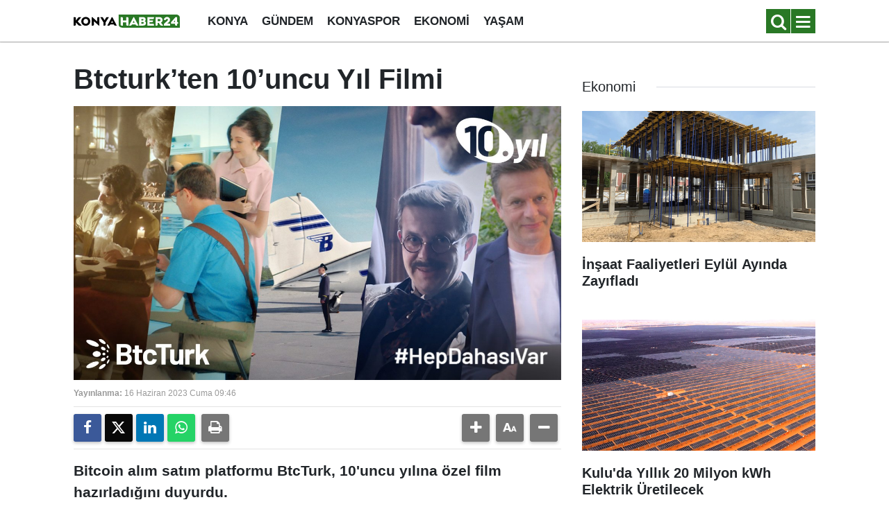

--- FILE ---
content_type: image/svg+xml
request_url: https://www.konyahaber24.com.tr/d/assets/logo-dark.svg
body_size: 893
content:
<svg version="1.2" xmlns="http://www.w3.org/2000/svg" viewBox="0 0 1251 156" width="1251" height="156"><style>.a{fill:#297825}.c{fill:#fff}.b{fill:#fff}</style>
<path class="a" d="m1249.9 34.5c0-19.1-19.4-34.5-43.4-34.5h-676.5l1.1 121.5c0 19.1 19.4 34.5 43.4 34.5h676.5z"/>
<path class="c" d="m68.8 131q-4.3 0-7.6-1.4-3.2-1.5-6.1-4.5l-29.1-31.8v26.7q0 5.4-2.9 8.2-2.7 2.8-8.1 2.8h-14.4v-100.8h14.4q5.4 0 8.1 2.9 2.9 2.7 2.9 8.1v30.7l27.5-35.1q2.7-3.5 5.9-5 3.2-1.6 7.5-1.6h23.4l-41.9 51.9 46.5 48.9zm74.3 1.8q-14.9 0-27.1-7-12.1-7.1-19-18.9-6.9-12-6.9-26.3 0-14.2 6.9-26.2 6.9-12 19-19 12.2-7 27.1-7 15 0 27.2 7 12.1 7 19 19 6.9 12 6.9 26.2 0 14.3-6.9 26.3-6.9 11.8-19 18.9-12.2 7-27.2 7zm0-81.4q-7.6 0-14 3.8-6.3 3.8-10 10.5-3.6 6.6-3.6 14.9 0 8.7 3.6 15.4 3.7 6.6 10 10.3 6.4 3.6 14 3.6 7.6 0 13.9-3.7 6.4-3.7 10-10.3 3.7-6.8 3.7-15.3 0-8.5-3.7-15.2-3.6-6.6-10-10.3-6.3-3.7-13.9-3.7zm153.2 79.6l-57.7-52.1v41.1q0 5.4-2.9 8.2-2.8 2.8-8.1 2.8h-14.4v-100.8h7.2l57.4 52.9v-41.9q0-5.4 2.8-8.1 2.9-2.9 8.3-2.9h14.4v100.8zm119.9-100.8l-39.4 62.6v27.2q0 5.4-2.9 8.2-2.7 2.8-8.1 2.8h-14.5v-38.3l-38.5-62.5h20.7q4.5 0 7.6 1.8 3.1 1.8 5.5 5.8l17.4 29.8 17.7-29.8q2.3-4 5.3-5.8 3.2-1.8 7.8-1.8zm-19.2 100.8l52.4-100.8h6.3l52.4 100.8h-19q-4.6 0-7.8-1.9-3.1-2-5.2-6.1l-2.8-5.5h-41.7l-2.6 5.4q-2.1 4.2-5.2 6.2-3.1 1.9-7.8 1.9zm44.4-33.9h22.3l-11.2-23.7z"/>
<path class="b" d="m634 30.2q5.4 0 8.1 2.9 2.9 2.7 2.9 8.1v89.8h-14.3q-5.4 0-8.3-2.8-2.8-2.8-2.8-8.2v-27.2h-39.9v38.2h-14.2q-5.4 0-8.3-2.8-2.7-2.8-2.7-8.2v-89.8h14.2q5.4 0 8.1 2.9 2.9 2.7 2.9 8.1v29.5h39.9v-40.5zm18.1 100.8l52.5-100.8h6.2l52.4 100.8h-19q-4.6 0-7.7-1.9-3.2-2-5.3-6.1l-2.7-5.5h-41.7l-2.7 5.4q-2 4.2-5.2 6.2-3 1.9-7.7 1.9zm44.3-33.9h22.3l-11.1-23.7zm151.5-38.1q0 7-3.6 12.2-3.5 5.1-8.9 7.1 3.7 0.6 7.4 3.8 3.9 3 6.4 8 2.6 4.8 2.6 10.6 0 16.3-9.9 23.3-10 7-25.4 7h-45.6v-100.8h44.2q15.4 0 24.1 7 8.7 6.9 8.7 21.8zm-51.6 11h16.8q4.6 0 6.9-2.8 2.4-2.7 2.4-6.2 0-3.3-2.4-5.7-2.2-2.7-7-2.7h-16.7zm19.7 38.6q4.6 0 7.5-3 2.9-3.1 2.9-6.8 0-3.7-2.9-6.6-2.9-3-7.7-3h-19.5v19.4zm77.5-55.9v16.4h40.7v10q0 5.4-2.9 8.3-2.8 2.8-8.2 2.8h-29.6v18.4h41q5.3 0 8.1 2.9 2.9 2.8 2.9 8.1v11.5h-77.3v-100.9h77.3v11.5q0 5.3-2.9 8.2-2.8 2.8-8.1 2.8zm95.9 67.3q0 5.4-2.9 8.3-2.8 2.8-8.1 2.8h-14.3v-100.9h44.1q19.2 0 29.1 9.8 10.1 9.8 10.1 26 0 10.5-5 18-4.8 7.4-14.2 11.2l26.8 35.9h-22.1q-4.4 0-7.7-1.7-3.2-1.6-5.7-5.2l-17.5-25.1h-12.6zm0-40.9h19.7q5.3 0 9.1-3.6 4.1-3.6 4.1-9.5 0-6.2-3.9-9.8-3.9-3.5-9.3-3.5h-19.7zm136.3 28.9q5.3 0 8.1 2.9 2.9 2.7 2.9 8.1v12h-73.2v-13q0-4.2 1.4-7.4 1.5-3.2 4.8-6.1 3.8-3.1 19.8-17.5l9.2-8.1q5.7-4.9 8.5-8.7 2.7-3.8 2.7-9.1 0-3.8-2.6-6.4-2.6-2.8-6.9-2.8-2.6 0-5.3 1-2.4 0.9-4.1 2.7-1.4 1.4-3.5 4.6-3.3 5.1-8.8 5.1-2.1 0-3.9-0.6l-13.9-3.6q1.9-6.8 6.6-14.3 4.7-7.4 12.7-12.8 8-5.4 18.7-5.4 11.8 0 20.1 4.9 8.3 4.6 12.4 12.2 4.2 7.5 4.2 15.7 0 9.3-4.3 16.7-4.1 7.4-10.2 13.1-6.1 5.5-16.3 13.1l-5 3.7zm93.9-19.6q6.2 0 8.6 2.5 2.3 2.3 2.3 6.9v12.4h-11.4v20.8h-14.5q-5.4 0-8.3-2.8-2.8-2.9-2.8-8.2v-9.8h-45.8v-20.1l52.3-60.1h19.1v58.4zm-26.1-18.6l-15.6 18.6h15.6z"/></svg>